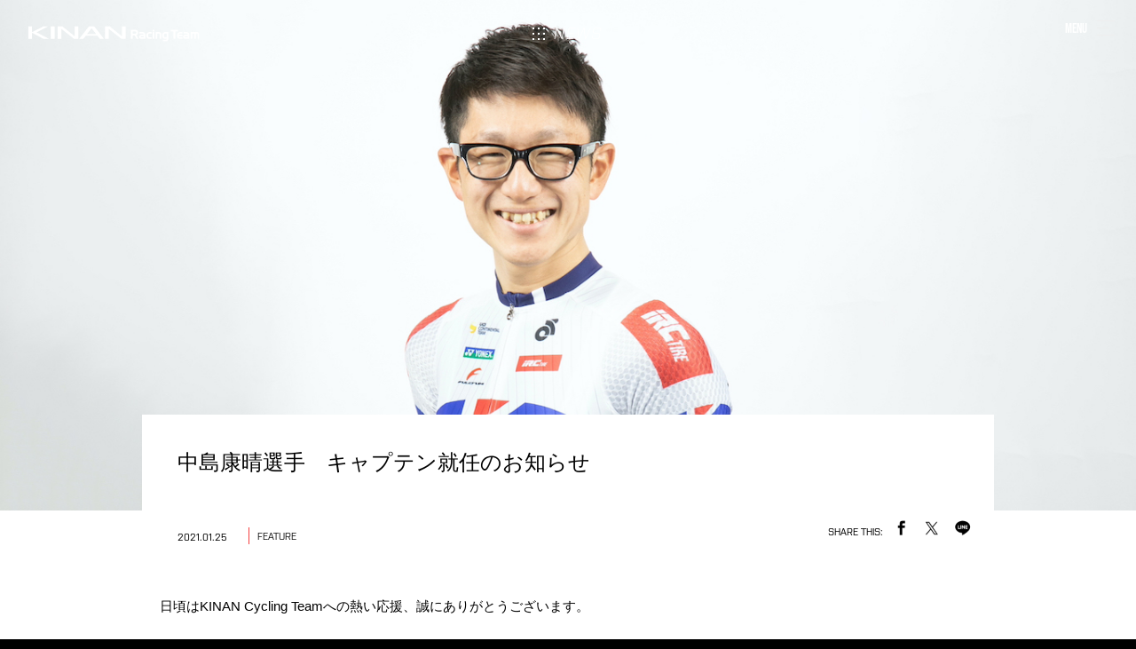

--- FILE ---
content_type: text/html; charset=UTF-8
request_url: https://kinan.racing/news/feature/12811.html
body_size: 13500
content:
<!doctype html>

<head>
    <!-- Global site tag (gtag.js) - Google Analytics -->
    <script async src="https://www.googletagmanager.com/gtag/js?id=UA-65209908-1"></script>
    <script>
    window.dataLayer = window.dataLayer || [];

    function gtag() {
        dataLayer.push(arguments);
    }
    gtag('js', new Date());

    gtag('config', 'UA-65209908-1');
    </script>
    <meta http-equiv="Content-Type" content="text/html; charset=UTF-8">
    <meta http-equiv="X-UA-Compatible" content="IE=edge,chrome=1">
    <meta http-equiv="content-language" content="ja">
    
        
    
    <meta name="viewport" content="width=1100">
    
    <!-- icons -->
    <link rel="shortcut icon" href="/favicon.ico">
    <link rel="apple-touch-icon" href="/apple-touch-icon.png">
    <link rel="apple-touch-icon-precomposed" href="/apple-touch-icon.png">
    <!-- /icons -->
    <link rel="stylesheet" href="https://use.typekit.net/jze2kas.css">
    <link rel="stylesheet" href="/asset/css/default.css" media="all">
    <link rel="stylesheet" href="/asset/css/common.css?202601211041" media="all">
    <link rel="stylesheet" href="/asset/css/animate.css" media="all">
    <link rel="stylesheet" href="/asset/css/slick.css" media="all">
        <script src="https://ajax.googleapis.com/ajax/libs/jquery/2.1.1/jquery.min.js"></script>
    <script src="/asset/js/common.js"></script>
    <script src="/asset/js/scroll.js"></script>
    <script src="/asset/js/slick.min.js"></script>
    <script src="/asset/js/jquery.cookie.js"></script>

        <script>
    $(window).on('load', function() {
        $('header').addClass('in');
    });
    </script>
    
        
		<!-- All in One SEO 4.9.0 - aioseo.com -->
		<title>中島康晴選手 キャプテン就任のお知らせ | KINAN Racing Team</title>
	<meta name="robots" content="max-image-preview:large" />
	<meta name="author" content="編集者"/>
	<link rel="canonical" href="https://kinan.racing/news/feature/12811.html" />
	<meta name="generator" content="All in One SEO (AIOSEO) 4.9.0" />
		<meta property="og:locale" content="ja_JP" />
		<meta property="og:site_name" content="KINAN Racing Team" />
		<meta property="og:type" content="article" />
		<meta property="og:title" content="中島康晴選手 キャプテン就任のお知らせ | KINAN Racing Team" />
		<meta property="og:url" content="https://kinan.racing/news/feature/12811.html" />
		<meta property="og:image" content="https://kinan.racing/wp-content/uploads/2021/01/Rider_Yasuharu_NAKAJIMA08_3.jpg" />
		<meta property="og:image:secure_url" content="https://kinan.racing/wp-content/uploads/2021/01/Rider_Yasuharu_NAKAJIMA08_3.jpg" />
		<meta property="og:image:width" content="1366" />
		<meta property="og:image:height" content="614" />
		<meta property="article:published_time" content="2021-01-24T22:00:57+00:00" />
		<meta property="article:modified_time" content="2021-01-24T09:00:57+00:00" />
		<meta name="twitter:card" content="summary_large_image" />
		<meta name="twitter:title" content="中島康晴選手 キャプテン就任のお知らせ | KINAN Racing Team" />
		<meta name="twitter:image" content="https://kinan.racing/wp-content/uploads/2021/01/Rider_Yasuharu_NAKAJIMA08_3.jpg" />
		<script type="application/ld+json" class="aioseo-schema">
			{"@context":"https:\/\/schema.org","@graph":[{"@type":"Article","@id":"https:\/\/kinan.racing\/news\/feature\/12811.html#article","name":"\u4e2d\u5cf6\u5eb7\u6674\u9078\u624b \u30ad\u30e3\u30d7\u30c6\u30f3\u5c31\u4efb\u306e\u304a\u77e5\u3089\u305b | KINAN Racing Team","headline":"\u4e2d\u5cf6\u5eb7\u6674\u9078\u624b\u3000\u30ad\u30e3\u30d7\u30c6\u30f3\u5c31\u4efb\u306e\u304a\u77e5\u3089\u305b","author":{"@id":"https:\/\/kinan.racing\/author\/kct_editor#author"},"publisher":{"@id":"https:\/\/kinan.racing\/#organization"},"image":{"@type":"ImageObject","url":"https:\/\/kinan.racing\/wp-content\/uploads\/2021\/01\/Rider_Yasuharu_NAKAJIMA08_3.jpg","width":1366,"height":614},"datePublished":"2021-01-25T07:00:57+09:00","dateModified":"2021-01-24T18:00:57+09:00","inLanguage":"ja","mainEntityOfPage":{"@id":"https:\/\/kinan.racing\/news\/feature\/12811.html#webpage"},"isPartOf":{"@id":"https:\/\/kinan.racing\/news\/feature\/12811.html#webpage"},"articleSection":"FEATURE"},{"@type":"BreadcrumbList","@id":"https:\/\/kinan.racing\/news\/feature\/12811.html#breadcrumblist","itemListElement":[{"@type":"ListItem","@id":"https:\/\/kinan.racing#listItem","position":1,"name":"\u30db\u30fc\u30e0","item":"https:\/\/kinan.racing","nextItem":{"@type":"ListItem","@id":"https:\/\/kinan.racing\/category\/news#listItem","name":"NEWS"}},{"@type":"ListItem","@id":"https:\/\/kinan.racing\/category\/news#listItem","position":2,"name":"NEWS","item":"https:\/\/kinan.racing\/category\/news","nextItem":{"@type":"ListItem","@id":"https:\/\/kinan.racing\/category\/news\/feature#listItem","name":"FEATURE"},"previousItem":{"@type":"ListItem","@id":"https:\/\/kinan.racing#listItem","name":"\u30db\u30fc\u30e0"}},{"@type":"ListItem","@id":"https:\/\/kinan.racing\/category\/news\/feature#listItem","position":3,"name":"FEATURE","item":"https:\/\/kinan.racing\/category\/news\/feature","nextItem":{"@type":"ListItem","@id":"https:\/\/kinan.racing\/news\/feature\/12811.html#listItem","name":"\u4e2d\u5cf6\u5eb7\u6674\u9078\u624b\u3000\u30ad\u30e3\u30d7\u30c6\u30f3\u5c31\u4efb\u306e\u304a\u77e5\u3089\u305b"},"previousItem":{"@type":"ListItem","@id":"https:\/\/kinan.racing\/category\/news#listItem","name":"NEWS"}},{"@type":"ListItem","@id":"https:\/\/kinan.racing\/news\/feature\/12811.html#listItem","position":4,"name":"\u4e2d\u5cf6\u5eb7\u6674\u9078\u624b\u3000\u30ad\u30e3\u30d7\u30c6\u30f3\u5c31\u4efb\u306e\u304a\u77e5\u3089\u305b","previousItem":{"@type":"ListItem","@id":"https:\/\/kinan.racing\/category\/news\/feature#listItem","name":"FEATURE"}}]},{"@type":"Organization","@id":"https:\/\/kinan.racing\/#organization","name":"KINAN Racing Team","description":"\u56fd\u5185\u5916\u3067\u81ea\u8ee2\u8eca\u30ec\u30fc\u30b9\u6d3b\u52d5\u3092\u884c\u3046\u3001\u30ad\u30ca\u30f3\u30ec\u30fc\u30b7\u30f3\u30b0\u30c1\u30fc\u30e0\u306e\u516c\u5f0f\u30b5\u30a4\u30c8\u3067\u3059\u3002\u9078\u624b\u3084\u30ec\u30fc\u30b9\u306f\u3082\u3061\u308d\u3093\u3001\u30b9\u30bf\u30c3\u30d5\u3084\u30d1\u30fc\u30c8\u30ca\u30fc\u306b\u3044\u305f\u308b\u307e\u3067\u30c6\u30fc\u30e0\u306e\u516c\u5f0f\u60c5\u5831\u3092\u307f\u306a\u3055\u307e\u306b\u304a\u5c4a\u3051\u3057\u307e\u3059\u3002","url":"https:\/\/kinan.racing\/"},{"@type":"Person","@id":"https:\/\/kinan.racing\/author\/kct_editor#author","url":"https:\/\/kinan.racing\/author\/kct_editor","name":"\u7de8\u96c6\u8005","image":{"@type":"ImageObject","@id":"https:\/\/kinan.racing\/news\/feature\/12811.html#authorImage","url":"https:\/\/secure.gravatar.com\/avatar\/b025d777a9369cb62e5523bdd686d0524404e600de8d038d7158d20b6549e672?s=96&d=mm&r=g","width":96,"height":96,"caption":"\u7de8\u96c6\u8005"}},{"@type":"WebPage","@id":"https:\/\/kinan.racing\/news\/feature\/12811.html#webpage","url":"https:\/\/kinan.racing\/news\/feature\/12811.html","name":"\u4e2d\u5cf6\u5eb7\u6674\u9078\u624b \u30ad\u30e3\u30d7\u30c6\u30f3\u5c31\u4efb\u306e\u304a\u77e5\u3089\u305b | KINAN Racing Team","inLanguage":"ja","isPartOf":{"@id":"https:\/\/kinan.racing\/#website"},"breadcrumb":{"@id":"https:\/\/kinan.racing\/news\/feature\/12811.html#breadcrumblist"},"author":{"@id":"https:\/\/kinan.racing\/author\/kct_editor#author"},"creator":{"@id":"https:\/\/kinan.racing\/author\/kct_editor#author"},"image":{"@type":"ImageObject","url":"https:\/\/kinan.racing\/wp-content\/uploads\/2021\/01\/Rider_Yasuharu_NAKAJIMA08_3.jpg","@id":"https:\/\/kinan.racing\/news\/feature\/12811.html\/#mainImage","width":1366,"height":614},"primaryImageOfPage":{"@id":"https:\/\/kinan.racing\/news\/feature\/12811.html#mainImage"},"datePublished":"2021-01-25T07:00:57+09:00","dateModified":"2021-01-24T18:00:57+09:00"},{"@type":"WebSite","@id":"https:\/\/kinan.racing\/#website","url":"https:\/\/kinan.racing\/","name":"KINAN Racing Team","description":"\u56fd\u5185\u5916\u3067\u81ea\u8ee2\u8eca\u30ec\u30fc\u30b9\u6d3b\u52d5\u3092\u884c\u3046\u3001\u30ad\u30ca\u30f3\u30ec\u30fc\u30b7\u30f3\u30b0\u30c1\u30fc\u30e0\u306e\u516c\u5f0f\u30b5\u30a4\u30c8\u3067\u3059\u3002\u9078\u624b\u3084\u30ec\u30fc\u30b9\u306f\u3082\u3061\u308d\u3093\u3001\u30b9\u30bf\u30c3\u30d5\u3084\u30d1\u30fc\u30c8\u30ca\u30fc\u306b\u3044\u305f\u308b\u307e\u3067\u30c6\u30fc\u30e0\u306e\u516c\u5f0f\u60c5\u5831\u3092\u307f\u306a\u3055\u307e\u306b\u304a\u5c4a\u3051\u3057\u307e\u3059\u3002","inLanguage":"ja","publisher":{"@id":"https:\/\/kinan.racing\/#organization"}}]}
		</script>
		<!-- All in One SEO -->

<script type="text/javascript">
/* <![CDATA[ */
window._wpemojiSettings = {"baseUrl":"https:\/\/s.w.org\/images\/core\/emoji\/16.0.1\/72x72\/","ext":".png","svgUrl":"https:\/\/s.w.org\/images\/core\/emoji\/16.0.1\/svg\/","svgExt":".svg","source":{"concatemoji":"https:\/\/kinan.racing\/wp-includes\/js\/wp-emoji-release.min.js?ver=6.8.3"}};
/*! This file is auto-generated */
!function(s,n){var o,i,e;function c(e){try{var t={supportTests:e,timestamp:(new Date).valueOf()};sessionStorage.setItem(o,JSON.stringify(t))}catch(e){}}function p(e,t,n){e.clearRect(0,0,e.canvas.width,e.canvas.height),e.fillText(t,0,0);var t=new Uint32Array(e.getImageData(0,0,e.canvas.width,e.canvas.height).data),a=(e.clearRect(0,0,e.canvas.width,e.canvas.height),e.fillText(n,0,0),new Uint32Array(e.getImageData(0,0,e.canvas.width,e.canvas.height).data));return t.every(function(e,t){return e===a[t]})}function u(e,t){e.clearRect(0,0,e.canvas.width,e.canvas.height),e.fillText(t,0,0);for(var n=e.getImageData(16,16,1,1),a=0;a<n.data.length;a++)if(0!==n.data[a])return!1;return!0}function f(e,t,n,a){switch(t){case"flag":return n(e,"\ud83c\udff3\ufe0f\u200d\u26a7\ufe0f","\ud83c\udff3\ufe0f\u200b\u26a7\ufe0f")?!1:!n(e,"\ud83c\udde8\ud83c\uddf6","\ud83c\udde8\u200b\ud83c\uddf6")&&!n(e,"\ud83c\udff4\udb40\udc67\udb40\udc62\udb40\udc65\udb40\udc6e\udb40\udc67\udb40\udc7f","\ud83c\udff4\u200b\udb40\udc67\u200b\udb40\udc62\u200b\udb40\udc65\u200b\udb40\udc6e\u200b\udb40\udc67\u200b\udb40\udc7f");case"emoji":return!a(e,"\ud83e\udedf")}return!1}function g(e,t,n,a){var r="undefined"!=typeof WorkerGlobalScope&&self instanceof WorkerGlobalScope?new OffscreenCanvas(300,150):s.createElement("canvas"),o=r.getContext("2d",{willReadFrequently:!0}),i=(o.textBaseline="top",o.font="600 32px Arial",{});return e.forEach(function(e){i[e]=t(o,e,n,a)}),i}function t(e){var t=s.createElement("script");t.src=e,t.defer=!0,s.head.appendChild(t)}"undefined"!=typeof Promise&&(o="wpEmojiSettingsSupports",i=["flag","emoji"],n.supports={everything:!0,everythingExceptFlag:!0},e=new Promise(function(e){s.addEventListener("DOMContentLoaded",e,{once:!0})}),new Promise(function(t){var n=function(){try{var e=JSON.parse(sessionStorage.getItem(o));if("object"==typeof e&&"number"==typeof e.timestamp&&(new Date).valueOf()<e.timestamp+604800&&"object"==typeof e.supportTests)return e.supportTests}catch(e){}return null}();if(!n){if("undefined"!=typeof Worker&&"undefined"!=typeof OffscreenCanvas&&"undefined"!=typeof URL&&URL.createObjectURL&&"undefined"!=typeof Blob)try{var e="postMessage("+g.toString()+"("+[JSON.stringify(i),f.toString(),p.toString(),u.toString()].join(",")+"));",a=new Blob([e],{type:"text/javascript"}),r=new Worker(URL.createObjectURL(a),{name:"wpTestEmojiSupports"});return void(r.onmessage=function(e){c(n=e.data),r.terminate(),t(n)})}catch(e){}c(n=g(i,f,p,u))}t(n)}).then(function(e){for(var t in e)n.supports[t]=e[t],n.supports.everything=n.supports.everything&&n.supports[t],"flag"!==t&&(n.supports.everythingExceptFlag=n.supports.everythingExceptFlag&&n.supports[t]);n.supports.everythingExceptFlag=n.supports.everythingExceptFlag&&!n.supports.flag,n.DOMReady=!1,n.readyCallback=function(){n.DOMReady=!0}}).then(function(){return e}).then(function(){var e;n.supports.everything||(n.readyCallback(),(e=n.source||{}).concatemoji?t(e.concatemoji):e.wpemoji&&e.twemoji&&(t(e.twemoji),t(e.wpemoji)))}))}((window,document),window._wpemojiSettings);
/* ]]> */
</script>
<style id='wp-emoji-styles-inline-css' type='text/css'>

	img.wp-smiley, img.emoji {
		display: inline !important;
		border: none !important;
		box-shadow: none !important;
		height: 1em !important;
		width: 1em !important;
		margin: 0 0.07em !important;
		vertical-align: -0.1em !important;
		background: none !important;
		padding: 0 !important;
	}
</style>
<link rel='stylesheet' id='wp-block-library-css' href='https://kinan.racing/wp-includes/css/dist/block-library/style.min.css?ver=6.8.3' type='text/css' media='all' />
<style id='classic-theme-styles-inline-css' type='text/css'>
/*! This file is auto-generated */
.wp-block-button__link{color:#fff;background-color:#32373c;border-radius:9999px;box-shadow:none;text-decoration:none;padding:calc(.667em + 2px) calc(1.333em + 2px);font-size:1.125em}.wp-block-file__button{background:#32373c;color:#fff;text-decoration:none}
</style>
<link rel='stylesheet' id='aioseo/css/src/vue/standalone/blocks/table-of-contents/global.scss-css' href='https://kinan.racing/wp-content/plugins/all-in-one-seo-pack/dist/Lite/assets/css/table-of-contents/global.e90f6d47.css?ver=4.9.0' type='text/css' media='all' />
<style id='global-styles-inline-css' type='text/css'>
:root{--wp--preset--aspect-ratio--square: 1;--wp--preset--aspect-ratio--4-3: 4/3;--wp--preset--aspect-ratio--3-4: 3/4;--wp--preset--aspect-ratio--3-2: 3/2;--wp--preset--aspect-ratio--2-3: 2/3;--wp--preset--aspect-ratio--16-9: 16/9;--wp--preset--aspect-ratio--9-16: 9/16;--wp--preset--color--black: #000000;--wp--preset--color--cyan-bluish-gray: #abb8c3;--wp--preset--color--white: #ffffff;--wp--preset--color--pale-pink: #f78da7;--wp--preset--color--vivid-red: #cf2e2e;--wp--preset--color--luminous-vivid-orange: #ff6900;--wp--preset--color--luminous-vivid-amber: #fcb900;--wp--preset--color--light-green-cyan: #7bdcb5;--wp--preset--color--vivid-green-cyan: #00d084;--wp--preset--color--pale-cyan-blue: #8ed1fc;--wp--preset--color--vivid-cyan-blue: #0693e3;--wp--preset--color--vivid-purple: #9b51e0;--wp--preset--gradient--vivid-cyan-blue-to-vivid-purple: linear-gradient(135deg,rgba(6,147,227,1) 0%,rgb(155,81,224) 100%);--wp--preset--gradient--light-green-cyan-to-vivid-green-cyan: linear-gradient(135deg,rgb(122,220,180) 0%,rgb(0,208,130) 100%);--wp--preset--gradient--luminous-vivid-amber-to-luminous-vivid-orange: linear-gradient(135deg,rgba(252,185,0,1) 0%,rgba(255,105,0,1) 100%);--wp--preset--gradient--luminous-vivid-orange-to-vivid-red: linear-gradient(135deg,rgba(255,105,0,1) 0%,rgb(207,46,46) 100%);--wp--preset--gradient--very-light-gray-to-cyan-bluish-gray: linear-gradient(135deg,rgb(238,238,238) 0%,rgb(169,184,195) 100%);--wp--preset--gradient--cool-to-warm-spectrum: linear-gradient(135deg,rgb(74,234,220) 0%,rgb(151,120,209) 20%,rgb(207,42,186) 40%,rgb(238,44,130) 60%,rgb(251,105,98) 80%,rgb(254,248,76) 100%);--wp--preset--gradient--blush-light-purple: linear-gradient(135deg,rgb(255,206,236) 0%,rgb(152,150,240) 100%);--wp--preset--gradient--blush-bordeaux: linear-gradient(135deg,rgb(254,205,165) 0%,rgb(254,45,45) 50%,rgb(107,0,62) 100%);--wp--preset--gradient--luminous-dusk: linear-gradient(135deg,rgb(255,203,112) 0%,rgb(199,81,192) 50%,rgb(65,88,208) 100%);--wp--preset--gradient--pale-ocean: linear-gradient(135deg,rgb(255,245,203) 0%,rgb(182,227,212) 50%,rgb(51,167,181) 100%);--wp--preset--gradient--electric-grass: linear-gradient(135deg,rgb(202,248,128) 0%,rgb(113,206,126) 100%);--wp--preset--gradient--midnight: linear-gradient(135deg,rgb(2,3,129) 0%,rgb(40,116,252) 100%);--wp--preset--font-size--small: 13px;--wp--preset--font-size--medium: 20px;--wp--preset--font-size--large: 36px;--wp--preset--font-size--x-large: 42px;--wp--preset--spacing--20: 0.44rem;--wp--preset--spacing--30: 0.67rem;--wp--preset--spacing--40: 1rem;--wp--preset--spacing--50: 1.5rem;--wp--preset--spacing--60: 2.25rem;--wp--preset--spacing--70: 3.38rem;--wp--preset--spacing--80: 5.06rem;--wp--preset--shadow--natural: 6px 6px 9px rgba(0, 0, 0, 0.2);--wp--preset--shadow--deep: 12px 12px 50px rgba(0, 0, 0, 0.4);--wp--preset--shadow--sharp: 6px 6px 0px rgba(0, 0, 0, 0.2);--wp--preset--shadow--outlined: 6px 6px 0px -3px rgba(255, 255, 255, 1), 6px 6px rgba(0, 0, 0, 1);--wp--preset--shadow--crisp: 6px 6px 0px rgba(0, 0, 0, 1);}:where(.is-layout-flex){gap: 0.5em;}:where(.is-layout-grid){gap: 0.5em;}body .is-layout-flex{display: flex;}.is-layout-flex{flex-wrap: wrap;align-items: center;}.is-layout-flex > :is(*, div){margin: 0;}body .is-layout-grid{display: grid;}.is-layout-grid > :is(*, div){margin: 0;}:where(.wp-block-columns.is-layout-flex){gap: 2em;}:where(.wp-block-columns.is-layout-grid){gap: 2em;}:where(.wp-block-post-template.is-layout-flex){gap: 1.25em;}:where(.wp-block-post-template.is-layout-grid){gap: 1.25em;}.has-black-color{color: var(--wp--preset--color--black) !important;}.has-cyan-bluish-gray-color{color: var(--wp--preset--color--cyan-bluish-gray) !important;}.has-white-color{color: var(--wp--preset--color--white) !important;}.has-pale-pink-color{color: var(--wp--preset--color--pale-pink) !important;}.has-vivid-red-color{color: var(--wp--preset--color--vivid-red) !important;}.has-luminous-vivid-orange-color{color: var(--wp--preset--color--luminous-vivid-orange) !important;}.has-luminous-vivid-amber-color{color: var(--wp--preset--color--luminous-vivid-amber) !important;}.has-light-green-cyan-color{color: var(--wp--preset--color--light-green-cyan) !important;}.has-vivid-green-cyan-color{color: var(--wp--preset--color--vivid-green-cyan) !important;}.has-pale-cyan-blue-color{color: var(--wp--preset--color--pale-cyan-blue) !important;}.has-vivid-cyan-blue-color{color: var(--wp--preset--color--vivid-cyan-blue) !important;}.has-vivid-purple-color{color: var(--wp--preset--color--vivid-purple) !important;}.has-black-background-color{background-color: var(--wp--preset--color--black) !important;}.has-cyan-bluish-gray-background-color{background-color: var(--wp--preset--color--cyan-bluish-gray) !important;}.has-white-background-color{background-color: var(--wp--preset--color--white) !important;}.has-pale-pink-background-color{background-color: var(--wp--preset--color--pale-pink) !important;}.has-vivid-red-background-color{background-color: var(--wp--preset--color--vivid-red) !important;}.has-luminous-vivid-orange-background-color{background-color: var(--wp--preset--color--luminous-vivid-orange) !important;}.has-luminous-vivid-amber-background-color{background-color: var(--wp--preset--color--luminous-vivid-amber) !important;}.has-light-green-cyan-background-color{background-color: var(--wp--preset--color--light-green-cyan) !important;}.has-vivid-green-cyan-background-color{background-color: var(--wp--preset--color--vivid-green-cyan) !important;}.has-pale-cyan-blue-background-color{background-color: var(--wp--preset--color--pale-cyan-blue) !important;}.has-vivid-cyan-blue-background-color{background-color: var(--wp--preset--color--vivid-cyan-blue) !important;}.has-vivid-purple-background-color{background-color: var(--wp--preset--color--vivid-purple) !important;}.has-black-border-color{border-color: var(--wp--preset--color--black) !important;}.has-cyan-bluish-gray-border-color{border-color: var(--wp--preset--color--cyan-bluish-gray) !important;}.has-white-border-color{border-color: var(--wp--preset--color--white) !important;}.has-pale-pink-border-color{border-color: var(--wp--preset--color--pale-pink) !important;}.has-vivid-red-border-color{border-color: var(--wp--preset--color--vivid-red) !important;}.has-luminous-vivid-orange-border-color{border-color: var(--wp--preset--color--luminous-vivid-orange) !important;}.has-luminous-vivid-amber-border-color{border-color: var(--wp--preset--color--luminous-vivid-amber) !important;}.has-light-green-cyan-border-color{border-color: var(--wp--preset--color--light-green-cyan) !important;}.has-vivid-green-cyan-border-color{border-color: var(--wp--preset--color--vivid-green-cyan) !important;}.has-pale-cyan-blue-border-color{border-color: var(--wp--preset--color--pale-cyan-blue) !important;}.has-vivid-cyan-blue-border-color{border-color: var(--wp--preset--color--vivid-cyan-blue) !important;}.has-vivid-purple-border-color{border-color: var(--wp--preset--color--vivid-purple) !important;}.has-vivid-cyan-blue-to-vivid-purple-gradient-background{background: var(--wp--preset--gradient--vivid-cyan-blue-to-vivid-purple) !important;}.has-light-green-cyan-to-vivid-green-cyan-gradient-background{background: var(--wp--preset--gradient--light-green-cyan-to-vivid-green-cyan) !important;}.has-luminous-vivid-amber-to-luminous-vivid-orange-gradient-background{background: var(--wp--preset--gradient--luminous-vivid-amber-to-luminous-vivid-orange) !important;}.has-luminous-vivid-orange-to-vivid-red-gradient-background{background: var(--wp--preset--gradient--luminous-vivid-orange-to-vivid-red) !important;}.has-very-light-gray-to-cyan-bluish-gray-gradient-background{background: var(--wp--preset--gradient--very-light-gray-to-cyan-bluish-gray) !important;}.has-cool-to-warm-spectrum-gradient-background{background: var(--wp--preset--gradient--cool-to-warm-spectrum) !important;}.has-blush-light-purple-gradient-background{background: var(--wp--preset--gradient--blush-light-purple) !important;}.has-blush-bordeaux-gradient-background{background: var(--wp--preset--gradient--blush-bordeaux) !important;}.has-luminous-dusk-gradient-background{background: var(--wp--preset--gradient--luminous-dusk) !important;}.has-pale-ocean-gradient-background{background: var(--wp--preset--gradient--pale-ocean) !important;}.has-electric-grass-gradient-background{background: var(--wp--preset--gradient--electric-grass) !important;}.has-midnight-gradient-background{background: var(--wp--preset--gradient--midnight) !important;}.has-small-font-size{font-size: var(--wp--preset--font-size--small) !important;}.has-medium-font-size{font-size: var(--wp--preset--font-size--medium) !important;}.has-large-font-size{font-size: var(--wp--preset--font-size--large) !important;}.has-x-large-font-size{font-size: var(--wp--preset--font-size--x-large) !important;}
:where(.wp-block-post-template.is-layout-flex){gap: 1.25em;}:where(.wp-block-post-template.is-layout-grid){gap: 1.25em;}
:where(.wp-block-columns.is-layout-flex){gap: 2em;}:where(.wp-block-columns.is-layout-grid){gap: 2em;}
:root :where(.wp-block-pullquote){font-size: 1.5em;line-height: 1.6;}
</style>
<link rel="https://api.w.org/" href="https://kinan.racing/wp-json/" /><link rel="alternate" title="JSON" type="application/json" href="https://kinan.racing/wp-json/wp/v2/posts/12811" /><link rel='shortlink' href='https://kinan.racing/?p=12811' />
<link rel="alternate" title="oEmbed (JSON)" type="application/json+oembed" href="https://kinan.racing/wp-json/oembed/1.0/embed?url=https%3A%2F%2Fkinan.racing%2Fnews%2Ffeature%2F12811.html" />
<link rel="alternate" title="oEmbed (XML)" type="text/xml+oembed" href="https://kinan.racing/wp-json/oembed/1.0/embed?url=https%3A%2F%2Fkinan.racing%2Fnews%2Ffeature%2F12811.html&#038;format=xml" />
</head>

<body>

        <div class="pagejump">
        <figure><img src="/asset/img/common/black.png" alt="" class="pagejumpimg"></figure>
        <div class="loader">Loading...</div>
    </div>

    <nav id="mainMenu">
        <div class="menuBtn">
            <span class="txt">Menu</span>
            <div class="line">
                <span></span>
                <span></span>
                <span></span>
            </div>
        </div>
        <ul class="list01">
            <li><a href="/" >HOME</a></li>
            <li><a href="/news/"  class="act">NEWS</a></li>
            <li><a href="/team" >TEAM</a></li>
            <li><a href="/race/" >RACES</a></li>
            <li><a href="/partner/" >PARTNERS</a></li>
            <li><a href="/contact/" >CONTACT</a></li>
            <li><a href="https://shop.kinan.racing/" target="_blank">STORE</a></li>
        </ul>
        <ul class="list02">
            <li class="fb"><a href="https://www.facebook.com/KINANRacingTeam/" target="_blank">
                    <div class="icoSet"></div>
                </a></li>
            <li class="ig"><a href="https://www.instagram.com/kinanracingteam/" target="_blank">
                    <div class="icoSet"></div>
                </a></li>
            <li class="tw"><a href="https://twitter.com/KINANRacingTeam" target="_blank">
                    <div class="icoSet"></div>
                </a></li>
            <li class="yt"><a href="https://www.youtube.com/c/KINANRacingTeam" target="_blank">
                    <div class="icoSet"></div>
                </a></li>
        </ul>
    </nav>

            <div id="wrap">
            
                            <header>
                                        <h1 class="logo">
                        <a href="/"><img src="/asset/img/common/logo@2x.png?202601211041" alt="KINAN RACING"></a>
                    </h1>
                    <div class="menuBtn">
                        <span class="txt">Menu</span>
                        <div class="line">
                            <span></span>
                            <span></span>
                            <span></span>
                        </div>
                    </div>
                </header>



<script>
$(function() {
    $("#wrap").addClass("white");
$(".newsModule01").addClass("nogallery");});

$(window).on('load', function() {
    $('.mainImg .titBlock').addClass("in");
    $('.newsDetailModule01 .titBlock02').addClass("in");
    $('.newsDetailModule01 .part01,.newsDetailModule01 .part02,.newsDetailModule01 .part03,.newsDetailModule01 .part04,.newsDetailModule01 .part05')
        .addClass("in");
    $('.shareModule02,.relatedRidersWrap').addClass("in");
});
</script>


<div id="contents" class="kaso">
    <article>
        <div class="newsDetailModule01 white">
            <a href="/news" class="btnList pcOnly"><img src="/asset/img/common/btn_list01.svg" alt="NEWS"><span
                    class="name">NEWS</span></a>
            <div class="mainImg">
                            <figure>
				<img src="https://kinan.racing/wp-content/uploads/2021/01/Rider_Yasuharu_NAKAJIMA08_3.jpg" class="pcOnly wp-post-image" alt="" decoding="async" fetchpriority="high" srcset="https://kinan.racing/wp-content/uploads/2021/01/Rider_Yasuharu_NAKAJIMA08_3.jpg 1366w, https://kinan.racing/wp-content/uploads/2021/01/Rider_Yasuharu_NAKAJIMA08_3-300x135.jpg 300w, https://kinan.racing/wp-content/uploads/2021/01/Rider_Yasuharu_NAKAJIMA08_3-768x345.jpg 768w, https://kinan.racing/wp-content/uploads/2021/01/Rider_Yasuharu_NAKAJIMA08_3-1024x460.jpg 1024w, https://kinan.racing/wp-content/uploads/2021/01/Rider_Yasuharu_NAKAJIMA08_3-920x414.jpg 920w" sizes="(max-width: 1366px) 100vw, 1366px" />
				<img src="https://kinan.racing/wp-content/uploads/2021/01/Rider_Yasuharu_NAKAJIMA08_3-750x560.jpg" class="smOnly wp-post-image" alt="" decoding="async" />
			</figure>                <div class="titBlock">
                    <time class="smOnly">2021.01.25</time>
                    <h1 class="tit">中島康晴選手　キャプテン就任のお知らせ</h1>
                    <ul class="tag smOnly">
                        						<li><a href="/news/feature"><span>FEATURE</span></a></li>                    </ul>
                </div>
            </div>
            <div class="titBlock02 pcOnly">
                <time>2021.01.25</time>
                <ul class="tag">
                    						<li><a href="/news/feature"><span>FEATURE</span></a></li>                </ul>
                <div class="share">
                    <span class="txt">SHARE THIS:</span>
                    <ul class="list01">
                        <li class="fb"><a href="https://www.facebook.com/sharer/sharer.php?u=https://kinan.racing/news/feature/12811.html"
                                target="_blank"><img src="/asset/img/common/ico_fb01b@2x.png"
                                    alt="FaceBook"></a></li>
                        <li class="tw"><a
                                href="http://twitter.com/share?url=https://kinan.racing/news/feature/12811.html&text=中島康晴選手　キャプテン就任のお知らせ"
                                target="_blank"><img src="/asset/img/common/ico_tw01b@2x.png"
                                    alt="Twitter"></a></li>
                        <li class="li"><a href="https://social-plugins.line.me/lineit/share?url=https://kinan.racing/news/feature/12811.html"
                                target="_blank"><img src="/asset/img/common/ico_line01b@2x.png"
                                    alt="LINE"></a></li>
                    </ul>
                </div>
            </div>
            			<div class="part01">
				日頃はKINAN Cycling Teamへの熱い応援、誠にありがとうございます。<br />
<br />
2021年シーズンより、中島康晴選手がKINAN Cycling Teamのキャプテンに就任しますことをお知らせします。<br />
<br />
中島選手は2017年シーズンに弊チームへ加入して以来、卓越したレーススキルにとどまらず、レース・イベント時のファンサービス、競技内外でのメディア対応など、あらゆる場面において「チームのスポークスパーソン」の役割を率先して務め、チームに貢献してきました。<br />
それは、15年にわたるプロ生活で培ったものだけではなく、中島選手の人間性も存分に発揮してこそのものであると、チームは認識しています。<br />
<br />
そこで今季からは、日頃から多大な支援をしてくださるスポンサー・サプライヤー企業関係者、ならびに熱い応援をしてくださるファンの方々との交流、さらにはチーム活動を大々的に取り上げてくださるメディアのみなさまへの対応など、プロスポーツ選手としてのあるべき姿・立ち居振る舞いのよきお手本として、所属選手だけではなくスポーツ界全体の代表となるべく、チームキャプテンとしてシーズンを通して活動することとなりました。<br />
<br />
加えて、チーム内においては選手とスタッフとの橋渡し役としての期待も込められています。<br />
22歳から36歳まで幅広い年代の選手がそろい、それぞれに経験や実績が異なる中で、選手の意見集約やチームの意向を汲んでの取り組みなど、KINAN Cycling Team全体がより良い形で活動を行っていくための「御意見番」としての役目も担ってまいります。<br />
<br />
サイクルスポーツ界にとどまらず、世界全体が先行き不透明な状況に陥っていますが、KINAN Cycling Teamは新キャプテンを擁立し、これまで以上に前向きに活動に取り組んでまいる所存です。<br />
これからは、チーム活動のみならず、中島選手のリーダーシップにもどうぞご期待ください。
			</div>			<div class="part02 type2">
				<figure><img src="https://kinan.racing/wp-content/uploads/2020/02/20200209JHST_st5_13-920x613.jpg" alt=""></figure>
				
			</div>			<div class="part01">
				<b>中島康晴選手　キャプテン就任コメント</b><br />
「KINAN Cycling Teamは国際的に活躍するチームであり、そのキャプテンという肩書きの重さを感じています。素晴らしいチームメイトに囲まれ、多くのサポートいただけるみなさまにに支えられて、いまの自分がおります。多くの困難が待ち受ける世界情勢ではありますが、その中で多くの希望の灯りをともし、スポーツ業界から盛り上げていけるようチーム一丸となって努力いたします。<br />
<br />
また、その輪はみなさまとともにあります。一緒に大きくしたくなる熱い走りとチーム作りを目指してまいりますので、今後とも応援をよろしくお願いいたします」
			</div>        </div>

        <div class="shareModule02">
            <span class="txt">SHARE THIS:</span>
            <ul class="list01">
                <li class="fb"><a href="https://www.facebook.com/sharer/sharer.php?u=https://kinan.racing/news/feature/12811.html"
                        target="_blank"><img src="/asset/img/common/ico_fb01b@2x.png" alt="FaceBook"></a>
                </li>
                <li class="tw"><a href="http://twitter.com/share?url=https://kinan.racing/news/feature/12811.html&text=中島康晴選手　キャプテン就任のお知らせ"
                        target="_blank"><img src="/asset/img/common/ico_tw01b@2x.png" alt="Twitter"></a>
                </li>
                <li class="li"><a href="https://social-plugins.line.me/lineit/share?url=https://kinan.racing/news/feature/12811.html"
                        target="_blank"><img src="/asset/img/common/ico_line01b@2x.png" alt="LINE"></a>
                </li>
            </ul>
        </div>

        <!--▼関連レーサー-->
                <!--▲関連レーサー-->

        
        <!--▼RELATED ARTICLE-->
            <div class="newsModule01Wrap nobg">
		<div class="newsModule01 archive">
			<div class="btnListBox">
				<a href="/news/" class="btnList smOnly"><img src="/asset/img/common/btn_list01.svg" alt=""><span class="name">NEWS</span></a>
			</div>
			<strong class="tit04">RELATED ARTICLE：</strong>
			<div class="newsWrap">
							<section class="item feature">
				<a href="https://kinan.racing/news/feature/24897.html">
					<figure><img src="https://kinan.racing/wp-content/uploads/2026/01/503f72ba972eed0abf06408fd0932f5d-1366x614.jpg" class="attachment-main1 size-main1 wp-post-image" alt="" decoding="async" /></figure><img src="https://kinan.racing/wp-content/uploads/2026/01/503f72ba972eed0abf06408fd0932f5d-1366x614.jpg" class="setPc wp-post-image" alt="" decoding="async" loading="lazy" /><img src="https://kinan.racing/wp-content/uploads/2026/01/503f72ba972eed0abf06408fd0932f5d-750x560.jpg" class="setSm wp-post-image" alt="" decoding="async" loading="lazy" />
				</a>
				<div class="box ">
					<a href="https://kinan.racing/news/feature/24897.html">
						<time class="date">2026.01.21</time>
						<h2 class="tit02">オフィシャルウェブショップ「KINAN Racing Team 応援旗2026」販売開始のお知らせ</h2>
					</a>
					<ul class="tag">
						<li><a href="/category/news/feature"><span>FEATURE</span></a></li>
						
					</ul>
				</div>
			</section>			<section class="item feature">
				<a href="https://kinan.racing/news/feature/24893.html">
					<figure><img src="https://kinan.racing/wp-content/uploads/2026/01/Rider2026_Sota_SHINGU_002_eyecatch.jpg" class="attachment-main1 size-main1 wp-post-image" alt="" decoding="async" loading="lazy" srcset="https://kinan.racing/wp-content/uploads/2026/01/Rider2026_Sota_SHINGU_002_eyecatch.jpg 1366w, https://kinan.racing/wp-content/uploads/2026/01/Rider2026_Sota_SHINGU_002_eyecatch-300x135.jpg 300w, https://kinan.racing/wp-content/uploads/2026/01/Rider2026_Sota_SHINGU_002_eyecatch-1024x460.jpg 1024w, https://kinan.racing/wp-content/uploads/2026/01/Rider2026_Sota_SHINGU_002_eyecatch-768x345.jpg 768w, https://kinan.racing/wp-content/uploads/2026/01/Rider2026_Sota_SHINGU_002_eyecatch-920x414.jpg 920w" sizes="auto, (max-width: 1366px) 100vw, 1366px" /></figure><img src="https://kinan.racing/wp-content/uploads/2026/01/Rider2026_Sota_SHINGU_002_eyecatch.jpg" class="setPc wp-post-image" alt="" decoding="async" loading="lazy" srcset="https://kinan.racing/wp-content/uploads/2026/01/Rider2026_Sota_SHINGU_002_eyecatch.jpg 1366w, https://kinan.racing/wp-content/uploads/2026/01/Rider2026_Sota_SHINGU_002_eyecatch-300x135.jpg 300w, https://kinan.racing/wp-content/uploads/2026/01/Rider2026_Sota_SHINGU_002_eyecatch-1024x460.jpg 1024w, https://kinan.racing/wp-content/uploads/2026/01/Rider2026_Sota_SHINGU_002_eyecatch-768x345.jpg 768w, https://kinan.racing/wp-content/uploads/2026/01/Rider2026_Sota_SHINGU_002_eyecatch-920x414.jpg 920w" sizes="auto, (max-width: 1366px) 100vw, 1366px" /><img src="https://kinan.racing/wp-content/uploads/2026/01/Rider2026_Sota_SHINGU_002_eyecatch-750x560.jpg" class="setSm wp-post-image" alt="" decoding="async" loading="lazy" />
				</a>
				<div class="box ">
					<a href="https://kinan.racing/news/feature/24893.html">
						<time class="date">2026.01.20</time>
						<h2 class="tit02">メディア出演情報・新宮颯太選手　FM新宮「ハロー！新宮」</h2>
					</a>
					<ul class="tag">
						<li><a href="/category/news/feature"><span>FEATURE</span></a></li>
						
					</ul>
				</div>
			</section>			<section class="item feature">
				<a href="https://kinan.racing/news/feature/24883.html">
					<figure><img src="https://kinan.racing/wp-content/uploads/2026/01/180A4951-2_.jpg" class="attachment-main1 size-main1 wp-post-image" alt="" decoding="async" loading="lazy" srcset="https://kinan.racing/wp-content/uploads/2026/01/180A4951-2_.jpg 1366w, https://kinan.racing/wp-content/uploads/2026/01/180A4951-2_-300x135.jpg 300w, https://kinan.racing/wp-content/uploads/2026/01/180A4951-2_-1024x460.jpg 1024w, https://kinan.racing/wp-content/uploads/2026/01/180A4951-2_-768x345.jpg 768w, https://kinan.racing/wp-content/uploads/2026/01/180A4951-2_-920x414.jpg 920w" sizes="auto, (max-width: 1366px) 100vw, 1366px" /></figure><img src="https://kinan.racing/wp-content/uploads/2026/01/180A4951-2_.jpg" class="setPc wp-post-image" alt="" decoding="async" loading="lazy" srcset="https://kinan.racing/wp-content/uploads/2026/01/180A4951-2_.jpg 1366w, https://kinan.racing/wp-content/uploads/2026/01/180A4951-2_-300x135.jpg 300w, https://kinan.racing/wp-content/uploads/2026/01/180A4951-2_-1024x460.jpg 1024w, https://kinan.racing/wp-content/uploads/2026/01/180A4951-2_-768x345.jpg 768w, https://kinan.racing/wp-content/uploads/2026/01/180A4951-2_-920x414.jpg 920w" sizes="auto, (max-width: 1366px) 100vw, 1366px" /><img src="https://kinan.racing/wp-content/uploads/2026/01/180A4951-2_-750x560.jpg" class="setSm wp-post-image" alt="" decoding="async" loading="lazy" />
				</a>
				<div class="box ">
					<a href="https://kinan.racing/news/feature/24883.html">
						<time class="date">2026.01.19</time>
						<h2 class="tit02">ツアー・オブ・シャールジャ（UCIアジアツアー2.2）　出場選手・レース情報</h2>
					</a>
					<ul class="tag">
						<li><a href="/category/news/feature"><span>FEATURE</span></a></li>
						<li><a href="https://kinan.racing/race/tourofsharjah2026"><span>ツアー・オブ・シャールジャ</span></a></li>
					</ul>
				</div>
			</section>			<section class="item feature">
				<a href="https://kinan.racing/news/feature/24873.html">
					<figure><img src="https://kinan.racing/wp-content/uploads/2026/01/ws_t.jpg" class="attachment-main1 size-main1 wp-post-image" alt="" decoding="async" loading="lazy" srcset="https://kinan.racing/wp-content/uploads/2026/01/ws_t.jpg 1366w, https://kinan.racing/wp-content/uploads/2026/01/ws_t-300x135.jpg 300w, https://kinan.racing/wp-content/uploads/2026/01/ws_t-1024x460.jpg 1024w, https://kinan.racing/wp-content/uploads/2026/01/ws_t-768x345.jpg 768w, https://kinan.racing/wp-content/uploads/2026/01/ws_t-920x414.jpg 920w" sizes="auto, (max-width: 1366px) 100vw, 1366px" /></figure><img src="https://kinan.racing/wp-content/uploads/2026/01/ws_t.jpg" class="setPc wp-post-image" alt="" decoding="async" loading="lazy" srcset="https://kinan.racing/wp-content/uploads/2026/01/ws_t.jpg 1366w, https://kinan.racing/wp-content/uploads/2026/01/ws_t-300x135.jpg 300w, https://kinan.racing/wp-content/uploads/2026/01/ws_t-1024x460.jpg 1024w, https://kinan.racing/wp-content/uploads/2026/01/ws_t-768x345.jpg 768w, https://kinan.racing/wp-content/uploads/2026/01/ws_t-920x414.jpg 920w" sizes="auto, (max-width: 1366px) 100vw, 1366px" /><img src="https://kinan.racing/wp-content/uploads/2026/01/ws_t-750x560.jpg" class="setSm wp-post-image" alt="" decoding="async" loading="lazy" />
				</a>
				<div class="box ">
					<a href="https://kinan.racing/news/feature/24873.html">
						<time class="date">2026.01.14</time>
						<h2 class="tit02">2026 KINAN Racing Team オフィシャルグッズ販売開始のお知らせ</h2>
					</a>
					<ul class="tag">
						<li><a href="/category/news/feature"><span>FEATURE</span></a></li>
						
					</ul>
				</div>
			</section>			<section class="item feature">
				<a href="https://kinan.racing/news/feature/24871.html">
					<figure><img src="https://kinan.racing/wp-content/uploads/2026/01/Rider2026_Genki_YAMAMOTO_002_e.jpg" class="attachment-main1 size-main1 wp-post-image" alt="" decoding="async" loading="lazy" srcset="https://kinan.racing/wp-content/uploads/2026/01/Rider2026_Genki_YAMAMOTO_002_e.jpg 1366w, https://kinan.racing/wp-content/uploads/2026/01/Rider2026_Genki_YAMAMOTO_002_e-300x135.jpg 300w, https://kinan.racing/wp-content/uploads/2026/01/Rider2026_Genki_YAMAMOTO_002_e-1024x460.jpg 1024w, https://kinan.racing/wp-content/uploads/2026/01/Rider2026_Genki_YAMAMOTO_002_e-768x345.jpg 768w, https://kinan.racing/wp-content/uploads/2026/01/Rider2026_Genki_YAMAMOTO_002_e-920x414.jpg 920w" sizes="auto, (max-width: 1366px) 100vw, 1366px" /></figure><img src="https://kinan.racing/wp-content/uploads/2026/01/Rider2026_Genki_YAMAMOTO_002_e.jpg" class="setPc wp-post-image" alt="" decoding="async" loading="lazy" srcset="https://kinan.racing/wp-content/uploads/2026/01/Rider2026_Genki_YAMAMOTO_002_e.jpg 1366w, https://kinan.racing/wp-content/uploads/2026/01/Rider2026_Genki_YAMAMOTO_002_e-300x135.jpg 300w, https://kinan.racing/wp-content/uploads/2026/01/Rider2026_Genki_YAMAMOTO_002_e-1024x460.jpg 1024w, https://kinan.racing/wp-content/uploads/2026/01/Rider2026_Genki_YAMAMOTO_002_e-768x345.jpg 768w, https://kinan.racing/wp-content/uploads/2026/01/Rider2026_Genki_YAMAMOTO_002_e-920x414.jpg 920w" sizes="auto, (max-width: 1366px) 100vw, 1366px" /><img src="https://kinan.racing/wp-content/uploads/2026/01/Rider2026_Genki_YAMAMOTO_002_e-750x560.jpg" class="setSm wp-post-image" alt="" decoding="async" loading="lazy" />
				</a>
				<div class="box ">
					<a href="https://kinan.racing/news/feature/24871.html">
						<time class="date">2026.01.13</time>
						<h2 class="tit02">メディア出演情報・山本元喜選手　FM新宮「ハロー！新宮」</h2>
					</a>
					<ul class="tag">
						<li><a href="/category/news/feature"><span>FEATURE</span></a></li>
						<li><a href="https://kinan.racing/partner/fmshingu"><span>FM新宮</span></a></li>
					</ul>
				</div>
			</section>			<section class="item feature">
				<a href="https://kinan.racing/news/feature/24858.html">
					<figure><img src="https://kinan.racing/wp-content/uploads/2026/01/Rider2026_Genki_YAMAMOTO_002_e.jpg" class="attachment-main1 size-main1 wp-post-image" alt="" decoding="async" loading="lazy" srcset="https://kinan.racing/wp-content/uploads/2026/01/Rider2026_Genki_YAMAMOTO_002_e.jpg 1366w, https://kinan.racing/wp-content/uploads/2026/01/Rider2026_Genki_YAMAMOTO_002_e-300x135.jpg 300w, https://kinan.racing/wp-content/uploads/2026/01/Rider2026_Genki_YAMAMOTO_002_e-1024x460.jpg 1024w, https://kinan.racing/wp-content/uploads/2026/01/Rider2026_Genki_YAMAMOTO_002_e-768x345.jpg 768w, https://kinan.racing/wp-content/uploads/2026/01/Rider2026_Genki_YAMAMOTO_002_e-920x414.jpg 920w" sizes="auto, (max-width: 1366px) 100vw, 1366px" /></figure><img src="https://kinan.racing/wp-content/uploads/2026/01/Rider2026_Genki_YAMAMOTO_002_e.jpg" class="setPc wp-post-image" alt="" decoding="async" loading="lazy" srcset="https://kinan.racing/wp-content/uploads/2026/01/Rider2026_Genki_YAMAMOTO_002_e.jpg 1366w, https://kinan.racing/wp-content/uploads/2026/01/Rider2026_Genki_YAMAMOTO_002_e-300x135.jpg 300w, https://kinan.racing/wp-content/uploads/2026/01/Rider2026_Genki_YAMAMOTO_002_e-1024x460.jpg 1024w, https://kinan.racing/wp-content/uploads/2026/01/Rider2026_Genki_YAMAMOTO_002_e-768x345.jpg 768w, https://kinan.racing/wp-content/uploads/2026/01/Rider2026_Genki_YAMAMOTO_002_e-920x414.jpg 920w" sizes="auto, (max-width: 1366px) 100vw, 1366px" /><img src="https://kinan.racing/wp-content/uploads/2026/01/Rider2026_Genki_YAMAMOTO_002_e-750x560.jpg" class="setSm wp-post-image" alt="" decoding="async" loading="lazy" />
				</a>
				<div class="box ">
					<a href="https://kinan.racing/news/feature/24858.html">
						<time class="date">2026.01.06</time>
						<h2 class="tit02">メディア出演情報・山本元喜選手　FM新宮「ハロー！新宮」</h2>
					</a>
					<ul class="tag">
						<li><a href="/category/news/feature"><span>FEATURE</span></a></li>
						<li><a href="https://kinan.racing/partner/fmshingu"><span>FM新宮</span></a></li>
					</ul>
				</div>
			</section>			<section class="item feature">
				<a href="https://kinan.racing/news/feature/24852.html">
					<figure><img src="https://kinan.racing/wp-content/uploads/2025/12/6e189a0459b79cbb1b4aa5911ba82542.jpg" class="attachment-main1 size-main1 wp-post-image" alt="" decoding="async" loading="lazy" srcset="https://kinan.racing/wp-content/uploads/2025/12/6e189a0459b79cbb1b4aa5911ba82542.jpg 1366w, https://kinan.racing/wp-content/uploads/2025/12/6e189a0459b79cbb1b4aa5911ba82542-300x135.jpg 300w, https://kinan.racing/wp-content/uploads/2025/12/6e189a0459b79cbb1b4aa5911ba82542-1024x460.jpg 1024w, https://kinan.racing/wp-content/uploads/2025/12/6e189a0459b79cbb1b4aa5911ba82542-768x345.jpg 768w, https://kinan.racing/wp-content/uploads/2025/12/6e189a0459b79cbb1b4aa5911ba82542-920x414.jpg 920w" sizes="auto, (max-width: 1366px) 100vw, 1366px" /></figure><img src="https://kinan.racing/wp-content/uploads/2025/12/6e189a0459b79cbb1b4aa5911ba82542.jpg" class="setPc wp-post-image" alt="" decoding="async" loading="lazy" srcset="https://kinan.racing/wp-content/uploads/2025/12/6e189a0459b79cbb1b4aa5911ba82542.jpg 1366w, https://kinan.racing/wp-content/uploads/2025/12/6e189a0459b79cbb1b4aa5911ba82542-300x135.jpg 300w, https://kinan.racing/wp-content/uploads/2025/12/6e189a0459b79cbb1b4aa5911ba82542-1024x460.jpg 1024w, https://kinan.racing/wp-content/uploads/2025/12/6e189a0459b79cbb1b4aa5911ba82542-768x345.jpg 768w, https://kinan.racing/wp-content/uploads/2025/12/6e189a0459b79cbb1b4aa5911ba82542-920x414.jpg 920w" sizes="auto, (max-width: 1366px) 100vw, 1366px" /><img src="https://kinan.racing/wp-content/uploads/2025/12/6e189a0459b79cbb1b4aa5911ba82542-750x560.jpg" class="setSm wp-post-image" alt="" decoding="async" loading="lazy" />
				</a>
				<div class="box ">
					<a href="https://kinan.racing/news/feature/24852.html">
						<time class="date">2026.01.05</time>
						<h2 class="tit02">メディア出演情報　テレビ和歌山「WTV NEWS」</h2>
					</a>
					<ul class="tag">
						<li><a href="/category/news/feature"><span>FEATURE</span></a></li>
						
					</ul>
				</div>
			</section>			<section class="item feature">
				<a href="https://kinan.racing/news/feature/24812.html">
					<figure><img src="https://kinan.racing/wp-content/uploads/2025/12/a7795a40de08700adf25b86e47837eeb.jpg" class="attachment-main1 size-main1 wp-post-image" alt="" decoding="async" loading="lazy" srcset="https://kinan.racing/wp-content/uploads/2025/12/a7795a40de08700adf25b86e47837eeb.jpg 1366w, https://kinan.racing/wp-content/uploads/2025/12/a7795a40de08700adf25b86e47837eeb-300x135.jpg 300w, https://kinan.racing/wp-content/uploads/2025/12/a7795a40de08700adf25b86e47837eeb-1024x460.jpg 1024w, https://kinan.racing/wp-content/uploads/2025/12/a7795a40de08700adf25b86e47837eeb-768x345.jpg 768w, https://kinan.racing/wp-content/uploads/2025/12/a7795a40de08700adf25b86e47837eeb-920x414.jpg 920w" sizes="auto, (max-width: 1366px) 100vw, 1366px" /></figure><img src="https://kinan.racing/wp-content/uploads/2025/12/a7795a40de08700adf25b86e47837eeb.jpg" class="setPc wp-post-image" alt="" decoding="async" loading="lazy" srcset="https://kinan.racing/wp-content/uploads/2025/12/a7795a40de08700adf25b86e47837eeb.jpg 1366w, https://kinan.racing/wp-content/uploads/2025/12/a7795a40de08700adf25b86e47837eeb-300x135.jpg 300w, https://kinan.racing/wp-content/uploads/2025/12/a7795a40de08700adf25b86e47837eeb-1024x460.jpg 1024w, https://kinan.racing/wp-content/uploads/2025/12/a7795a40de08700adf25b86e47837eeb-768x345.jpg 768w, https://kinan.racing/wp-content/uploads/2025/12/a7795a40de08700adf25b86e47837eeb-920x414.jpg 920w" sizes="auto, (max-width: 1366px) 100vw, 1366px" /><img src="https://kinan.racing/wp-content/uploads/2025/12/a7795a40de08700adf25b86e47837eeb-750x560.jpg" class="setSm wp-post-image" alt="" decoding="async" loading="lazy" />
				</a>
				<div class="box ">
					<a href="https://kinan.racing/news/feature/24812.html">
						<time class="date">2026.01.01</time>
						<h2 class="tit02">新年のご挨拶</h2>
					</a>
					<ul class="tag">
						<li><a href="/category/news/feature"><span>FEATURE</span></a></li>
						
					</ul>
				</div>
			</section>
			</div>
		</div>
    </div>        <!--▲RELATED ARTICLE-->

    </article>
</div>




<footer>
    <div class="inner">
        <h1 class="logo"><a href="/"><img src="/asset/img/common/logo_foot01@2x.png?202601211041"
                    alt="KINAN Racing Team"></a></h1>
        <ul class="menu">
            <li><a href="/news/">NEWS</a></li>
            <li><a href="/team/">TEAM</a></li>
            <li><a href="/race/">RACES</a></li>
            <li><a href="/partner/">PARTNERS</a></li>
            <li><a href="/contact">CONTACT</a></li>
            <li><a href="https://shop.kinan.racing/" target="_blank">STORE</a></li>
        </ul>
    </div>

    <div class="partnerLink">
        <ul class="menu footslide">
            		<li><a href="https://kinan.racing/partner/kinan"><img src="https://kinan.racing/wp-content/uploads/2018/06/logo_partner01-3.svg" class="attachment-post-thumbnail size-post-thumbnail wp-post-image" alt="" decoding="async" loading="lazy" /></a></li>		<li><a href="https://kinan.racing/partner/raffine"><img src="https://kinan.racing/wp-content/uploads/2022/12/raffine_web_.png" class="attachment-post-thumbnail size-post-thumbnail wp-post-image" alt="" decoding="async" loading="lazy" /></a></li>		<li><a href="https://kinan.racing/partner/natural-body"><img src="https://kinan.racing/wp-content/uploads/2024/12/e6bb93b74a055b4418d730822abc3bab.png" class="attachment-post-thumbnail size-post-thumbnail wp-post-image" alt="" decoding="async" loading="lazy" srcset="https://kinan.racing/wp-content/uploads/2024/12/e6bb93b74a055b4418d730822abc3bab.png 695w, https://kinan.racing/wp-content/uploads/2024/12/e6bb93b74a055b4418d730822abc3bab-300x39.png 300w" sizes="auto, (max-width: 695px) 100vw, 695px" /></a></li>		<li><a href="https://kinan.racing/partner/sumitomo"><img src="https://kinan.racing/wp-content/uploads/2024/12/06941a40cdc30aa3569d7456c382a95a.png" class="attachment-post-thumbnail size-post-thumbnail wp-post-image" alt="" decoding="async" loading="lazy" srcset="https://kinan.racing/wp-content/uploads/2024/12/06941a40cdc30aa3569d7456c382a95a.png 695w, https://kinan.racing/wp-content/uploads/2024/12/06941a40cdc30aa3569d7456c382a95a-300x41.png 300w" sizes="auto, (max-width: 695px) 100vw, 695px" /></a></li>		<li><a href="https://kinan.racing/partner/wakita"><img src="https://kinan.racing/wp-content/uploads/2025/01/wakita_ws.png" class="attachment-post-thumbnail size-post-thumbnail wp-post-image" alt="" decoding="async" loading="lazy" /></a></li>		<li><a href="https://kinan.racing/partner/kubota"><img src="https://kinan.racing/wp-content/uploads/2025/02/99ef35af99933ef907abdd555f59f23c.png" class="attachment-post-thumbnail size-post-thumbnail wp-post-image" alt="" decoding="async" loading="lazy" srcset="https://kinan.racing/wp-content/uploads/2025/02/99ef35af99933ef907abdd555f59f23c.png 1000w, https://kinan.racing/wp-content/uploads/2025/02/99ef35af99933ef907abdd555f59f23c-300x26.png 300w, https://kinan.racing/wp-content/uploads/2025/02/99ef35af99933ef907abdd555f59f23c-768x66.png 768w, https://kinan.racing/wp-content/uploads/2025/02/99ef35af99933ef907abdd555f59f23c-920x79.png 920w" sizes="auto, (max-width: 1000px) 100vw, 1000px" /></a></li>		<li><a href="https://kinan.racing/partner/hishihira"><img src="https://kinan.racing/wp-content/uploads/2025/02/hishihira_.png" class="attachment-post-thumbnail size-post-thumbnail wp-post-image" alt="" decoding="async" loading="lazy" srcset="https://kinan.racing/wp-content/uploads/2025/02/hishihira_.png 1000w, https://kinan.racing/wp-content/uploads/2025/02/hishihira_-300x38.png 300w, https://kinan.racing/wp-content/uploads/2025/02/hishihira_-768x98.png 768w, https://kinan.racing/wp-content/uploads/2025/02/hishihira_-920x118.png 920w" sizes="auto, (max-width: 1000px) 100vw, 1000px" /></a></li>		<li><a href="https://kinan.racing/partner/urashima"><img src="https://kinan.racing/wp-content/uploads/2025/01/83603afd2bf811f3ac1f2696a73252f4-1.png" class="attachment-post-thumbnail size-post-thumbnail wp-post-image" alt="" decoding="async" loading="lazy" srcset="https://kinan.racing/wp-content/uploads/2025/01/83603afd2bf811f3ac1f2696a73252f4-1.png 602w, https://kinan.racing/wp-content/uploads/2025/01/83603afd2bf811f3ac1f2696a73252f4-1-300x25.png 300w" sizes="auto, (max-width: 602px) 100vw, 602px" /></a></li>		<li><a href="https://kinan.racing/partner/thekumanoshimbun"><img src="https://kinan.racing/wp-content/uploads/2024/12/1df502bdf2289e61d470389d97d1c74a-1.png" class="attachment-post-thumbnail size-post-thumbnail wp-post-image" alt="" decoding="async" loading="lazy" /></a></li>		<li><a href="https://kinan.racing/partner/yuasa"><img src="https://kinan.racing/wp-content/uploads/2025/02/yuasa_ws.png" class="attachment-post-thumbnail size-post-thumbnail wp-post-image" alt="" decoding="async" loading="lazy" srcset="https://kinan.racing/wp-content/uploads/2025/02/yuasa_ws.png 1000w, https://kinan.racing/wp-content/uploads/2025/02/yuasa_ws-300x60.png 300w, https://kinan.racing/wp-content/uploads/2025/02/yuasa_ws-768x153.png 768w, https://kinan.racing/wp-content/uploads/2025/02/yuasa_ws-920x183.png 920w" sizes="auto, (max-width: 1000px) 100vw, 1000px" /></a></li>		<li><a href="https://kinan.racing/partner/%e3%83%a4%e3%83%b3%e3%83%9e%e3%83%bc"><img src="https://kinan.racing/wp-content/uploads/2025/12/9e0a31e77afdfb3a77d02675ab45a9d1.png" class="attachment-post-thumbnail size-post-thumbnail wp-post-image" alt="" decoding="async" loading="lazy" srcset="https://kinan.racing/wp-content/uploads/2025/12/9e0a31e77afdfb3a77d02675ab45a9d1.png 500w, https://kinan.racing/wp-content/uploads/2025/12/9e0a31e77afdfb3a77d02675ab45a9d1-300x36.png 300w" sizes="auto, (max-width: 500px) 100vw, 500px" /></a></li>		<li><a href="https://kinan.racing/partner/aichi-corp"><img src="https://kinan.racing/wp-content/uploads/2026/01/50e5c2d9abb89e5f63574648fd8e51b1.png" class="attachment-post-thumbnail size-post-thumbnail wp-post-image" alt="" decoding="async" loading="lazy" srcset="https://kinan.racing/wp-content/uploads/2026/01/50e5c2d9abb89e5f63574648fd8e51b1.png 357w, https://kinan.racing/wp-content/uploads/2026/01/50e5c2d9abb89e5f63574648fd8e51b1-300x92.png 300w" sizes="auto, (max-width: 357px) 100vw, 357px" /></a></li>		<li><a href="https://kinan.racing/partner/%e6%a0%aa%e5%bc%8f%e4%bc%9a%e7%a4%be%e3%82%bf%e3%83%80%e3%83%8e"><img src="https://kinan.racing/wp-content/uploads/2026/01/8e7538d6363a39cb7a56ab2df90ddfde.png" class="attachment-post-thumbnail size-post-thumbnail wp-post-image" alt="" decoding="async" loading="lazy" srcset="https://kinan.racing/wp-content/uploads/2026/01/8e7538d6363a39cb7a56ab2df90ddfde.png 784w, https://kinan.racing/wp-content/uploads/2026/01/8e7538d6363a39cb7a56ab2df90ddfde-300x77.png 300w, https://kinan.racing/wp-content/uploads/2026/01/8e7538d6363a39cb7a56ab2df90ddfde-768x196.png 768w" sizes="auto, (max-width: 784px) 100vw, 784px" /></a></li>		<li><a href="https://kinan.racing/partner/regar"><img src="https://kinan.racing/wp-content/uploads/2023/12/REGAR-MARINE_w.png" class="attachment-post-thumbnail size-post-thumbnail wp-post-image" alt="" decoding="async" loading="lazy" srcset="https://kinan.racing/wp-content/uploads/2023/12/REGAR-MARINE_w.png 1667w, https://kinan.racing/wp-content/uploads/2023/12/REGAR-MARINE_w-300x300.png 300w, https://kinan.racing/wp-content/uploads/2023/12/REGAR-MARINE_w-1024x1024.png 1024w, https://kinan.racing/wp-content/uploads/2023/12/REGAR-MARINE_w-150x150.png 150w, https://kinan.racing/wp-content/uploads/2023/12/REGAR-MARINE_w-768x768.png 768w, https://kinan.racing/wp-content/uploads/2023/12/REGAR-MARINE_w-1536x1536.png 1536w, https://kinan.racing/wp-content/uploads/2023/12/REGAR-MARINE_w-128x128.png 128w, https://kinan.racing/wp-content/uploads/2023/12/REGAR-MARINE_w-920x920.png 920w" sizes="auto, (max-width: 1667px) 100vw, 1667px" /></a></li>		<li><a href="https://kinan.racing/partner/amp-human"><img src="https://kinan.racing/wp-content/uploads/2024/12/310bdeddbc1fad6f8efdae9c073d8abd.png" class="attachment-post-thumbnail size-post-thumbnail wp-post-image" alt="" decoding="async" loading="lazy" srcset="https://kinan.racing/wp-content/uploads/2024/12/310bdeddbc1fad6f8efdae9c073d8abd.png 695w, https://kinan.racing/wp-content/uploads/2024/12/310bdeddbc1fad6f8efdae9c073d8abd-300x167.png 300w" sizes="auto, (max-width: 695px) 100vw, 695px" /></a></li>		<li><a href="https://kinan.racing/partner/orbea"><img src="https://kinan.racing/wp-content/uploads/2024/12/1df502bdf2289e61d470389d97d1c74a.png" class="attachment-post-thumbnail size-post-thumbnail wp-post-image" alt="" decoding="async" loading="lazy" srcset="https://kinan.racing/wp-content/uploads/2024/12/1df502bdf2289e61d470389d97d1c74a.png 1264w, https://kinan.racing/wp-content/uploads/2024/12/1df502bdf2289e61d470389d97d1c74a-300x33.png 300w, https://kinan.racing/wp-content/uploads/2024/12/1df502bdf2289e61d470389d97d1c74a-1024x111.png 1024w, https://kinan.racing/wp-content/uploads/2024/12/1df502bdf2289e61d470389d97d1c74a-768x83.png 768w, https://kinan.racing/wp-content/uploads/2024/12/1df502bdf2289e61d470389d97d1c74a-920x100.png 920w" sizes="auto, (max-width: 1264px) 100vw, 1264px" /></a></li>		<li><a href="https://kinan.racing/partner/uvex-sports-japan"><img src="https://kinan.racing/wp-content/uploads/2018/06/logo_partner06.svg" class="attachment-post-thumbnail size-post-thumbnail wp-post-image" alt="" decoding="async" loading="lazy" /></a></li>		<li><a href="https://kinan.racing/partner/wako-chemical-ltd"><img src="https://kinan.racing/wp-content/uploads/2018/06/logo_partner08.svg" class="attachment-post-thumbnail size-post-thumbnail wp-post-image" alt="" decoding="async" loading="lazy" /></a></li>		<li><a href="https://kinan.racing/partner/aggressive-design"><img src="https://kinan.racing/wp-content/uploads/2018/07/64599150a37f2da71849774578ee2250.png" class="attachment-post-thumbnail size-post-thumbnail wp-post-image" alt="" decoding="async" loading="lazy" srcset="https://kinan.racing/wp-content/uploads/2018/07/64599150a37f2da71849774578ee2250.png 910w, https://kinan.racing/wp-content/uploads/2018/07/64599150a37f2da71849774578ee2250-300x188.png 300w, https://kinan.racing/wp-content/uploads/2018/07/64599150a37f2da71849774578ee2250-768x480.png 768w" sizes="auto, (max-width: 910px) 100vw, 910px" /></a></li>		<li><a href="https://kinan.racing/partner/fulcrum"><img src="https://kinan.racing/wp-content/uploads/2018/06/logo_partner04-1.svg" class="attachment-post-thumbnail size-post-thumbnail wp-post-image" alt="" decoding="async" loading="lazy" /></a></li>		<li><a href="https://kinan.racing/partner/minoura-japan"><img src="https://kinan.racing/wp-content/uploads/2018/06/logo_partner10.svg" class="attachment-post-thumbnail size-post-thumbnail wp-post-image" alt="" decoding="async" loading="lazy" /></a></li>		<li><a href="https://kinan.racing/partner/bryton"><img src="https://kinan.racing/wp-content/uploads/2019/12/bryton_web.png" class="attachment-post-thumbnail size-post-thumbnail wp-post-image" alt="" decoding="async" loading="lazy" /></a></li>		<li><a href="https://kinan.racing/partner/hayato-co-ltd"><img src="https://kinan.racing/wp-content/uploads/2018/06/logo_partner07.svg" class="attachment-post-thumbnail size-post-thumbnail wp-post-image" alt="" decoding="async" loading="lazy" /></a></li>		<li><a href="https://kinan.racing/partner/dissetare"><img src="https://kinan.racing/wp-content/uploads/2018/06/igname_web.png" class="attachment-post-thumbnail size-post-thumbnail wp-post-image" alt="" decoding="async" loading="lazy" /></a></li>		<li><a href="https://kinan.racing/partner/gu"><img src="https://kinan.racing/wp-content/uploads/2022/12/59486eeee8da09748e7ec8dde8685cfc.png" class="attachment-post-thumbnail size-post-thumbnail wp-post-image" alt="" decoding="async" loading="lazy" srcset="https://kinan.racing/wp-content/uploads/2022/12/59486eeee8da09748e7ec8dde8685cfc.png 197w, https://kinan.racing/wp-content/uploads/2022/12/59486eeee8da09748e7ec8dde8685cfc-150x150.png 150w, https://kinan.racing/wp-content/uploads/2022/12/59486eeee8da09748e7ec8dde8685cfc-128x128.png 128w" sizes="auto, (max-width: 197px) 100vw, 197px" /></a></li>		<li><a href="https://kinan.racing/partner/northwave-japan"><img src="https://kinan.racing/wp-content/uploads/2022/12/northwave_web_.png" class="attachment-post-thumbnail size-post-thumbnail wp-post-image" alt="" decoding="async" loading="lazy" /></a></li>		<li><a href="https://kinan.racing/partner/thule"><img src="https://kinan.racing/wp-content/uploads/2019/12/thule_logo_white.png" class="attachment-post-thumbnail size-post-thumbnail wp-post-image" alt="" decoding="async" loading="lazy" srcset="https://kinan.racing/wp-content/uploads/2019/12/thule_logo_white.png 306w, https://kinan.racing/wp-content/uploads/2019/12/thule_logo_white-300x128.png 300w" sizes="auto, (max-width: 306px) 100vw, 306px" /></a></li>		<li><a href="https://kinan.racing/partner/yonex"><img src="https://kinan.racing/wp-content/uploads/2018/06/logo_partner02-1.svg" class="attachment-post-thumbnail size-post-thumbnail wp-post-image" alt="" decoding="async" loading="lazy" /></a></li>		<li><a href="https://kinan.racing/partner/crops"><img src="https://kinan.racing/wp-content/uploads/2022/04/462558211_495520183464578_1277512349066767751_n.png" class="attachment-post-thumbnail size-post-thumbnail wp-post-image" alt="" decoding="async" loading="lazy" srcset="https://kinan.racing/wp-content/uploads/2022/04/462558211_495520183464578_1277512349066767751_n.png 1378w, https://kinan.racing/wp-content/uploads/2022/04/462558211_495520183464578_1277512349066767751_n-300x56.png 300w, https://kinan.racing/wp-content/uploads/2022/04/462558211_495520183464578_1277512349066767751_n-1024x192.png 1024w, https://kinan.racing/wp-content/uploads/2022/04/462558211_495520183464578_1277512349066767751_n-768x144.png 768w, https://kinan.racing/wp-content/uploads/2022/04/462558211_495520183464578_1277512349066767751_n-920x172.png 920w" sizes="auto, (max-width: 1378px) 100vw, 1378px" /></a></li>		<li><a href="https://kinan.racing/partner/tripeak"><img src="https://kinan.racing/wp-content/uploads/2024/12/a6265e9c330674b6700d3630c6953a33-1.png" class="attachment-post-thumbnail size-post-thumbnail wp-post-image" alt="" decoding="async" loading="lazy" /></a></li>		<li><a href="https://kinan.racing/partner/ccn"><img src="https://kinan.racing/wp-content/uploads/2025/12/CCN.png" class="attachment-post-thumbnail size-post-thumbnail wp-post-image" alt="" decoding="async" loading="lazy" srcset="https://kinan.racing/wp-content/uploads/2025/12/CCN.png 660w, https://kinan.racing/wp-content/uploads/2025/12/CCN-300x79.png 300w" sizes="auto, (max-width: 660px) 100vw, 660px" /></a></li>		<li><a href="https://kinan.racing/partner/galfer"><img src="https://kinan.racing/wp-content/uploads/2025/12/galfer.png" class="attachment-post-thumbnail size-post-thumbnail wp-post-image" alt="" decoding="async" loading="lazy" srcset="https://kinan.racing/wp-content/uploads/2025/12/galfer.png 1280w, https://kinan.racing/wp-content/uploads/2025/12/galfer-300x59.png 300w, https://kinan.racing/wp-content/uploads/2025/12/galfer-1024x202.png 1024w, https://kinan.racing/wp-content/uploads/2025/12/galfer-768x152.png 768w, https://kinan.racing/wp-content/uploads/2025/12/galfer-920x182.png 920w" sizes="auto, (max-width: 1280px) 100vw, 1280px" /></a></li>		<li><a href="https://kinan.racing/partner/deda"><img src="https://kinan.racing/wp-content/uploads/2025/12/84b3591857e9d7e8e484c494b5cd2299.png" class="attachment-post-thumbnail size-post-thumbnail wp-post-image" alt="" decoding="async" loading="lazy" srcset="https://kinan.racing/wp-content/uploads/2025/12/84b3591857e9d7e8e484c494b5cd2299.png 885w, https://kinan.racing/wp-content/uploads/2025/12/84b3591857e9d7e8e484c494b5cd2299-300x102.png 300w, https://kinan.racing/wp-content/uploads/2025/12/84b3591857e9d7e8e484c494b5cd2299-768x260.png 768w" sizes="auto, (max-width: 885px) 100vw, 885px" /></a></li>		<li><a href="https://kinan.racing/partner/kumano"><img src="https://kinan.racing/wp-content/uploads/2018/08/tdk.png" class="attachment-post-thumbnail size-post-thumbnail wp-post-image" alt="" decoding="async" loading="lazy" /></a></li>		<li><a href="https://kinan.racing/partner/wakayama-800"><img src="https://kinan.racing/wp-content/uploads/2018/08/wakayama800_web.png" class="attachment-post-thumbnail size-post-thumbnail wp-post-image" alt="" decoding="async" loading="lazy" /></a></li>		<li><a href="https://kinan.racing/partner/%e3%81%84%e3%81%aa%e3%81%b9%e3%82%a8%e3%83%95%e3%82%a8%e3%83%a0"><img src="https://kinan.racing/wp-content/uploads/2021/01/6ae34ae7d5cdea5ec3b521f9c6b796d3.png" class="attachment-post-thumbnail size-post-thumbnail wp-post-image" alt="" decoding="async" loading="lazy" srcset="https://kinan.racing/wp-content/uploads/2021/01/6ae34ae7d5cdea5ec3b521f9c6b796d3.png 815w, https://kinan.racing/wp-content/uploads/2021/01/6ae34ae7d5cdea5ec3b521f9c6b796d3-300x114.png 300w, https://kinan.racing/wp-content/uploads/2021/01/6ae34ae7d5cdea5ec3b521f9c6b796d3-768x292.png 768w" sizes="auto, (max-width: 815px) 100vw, 815px" /></a></li>		<li><a href="https://kinan.racing/partner/inabe_sdgs"><img src="https://kinan.racing/wp-content/uploads/2022/01/INABE-SDGs_w.png" class="attachment-post-thumbnail size-post-thumbnail wp-post-image" alt="" decoding="async" loading="lazy" /></a></li>		<li><a href="https://kinan.racing/partner/kumano-no-sato"><img src="https://kinan.racing/wp-content/uploads/2022/12/kumanonosato_web.png" class="attachment-post-thumbnail size-post-thumbnail wp-post-image" alt="" decoding="async" loading="lazy" /></a></li>		<li><a href="https://kinan.racing/partner/%e3%82%a2%e3%83%9e%e3%83%b3%e3%83%87%e3%82%a3"><img src="https://kinan.racing/wp-content/uploads/2022/12/amandi_web.png" class="attachment-post-thumbnail size-post-thumbnail wp-post-image" alt="" decoding="async" loading="lazy" /></a></li>		<li><a href="https://kinan.racing/partner/kozoji"><img src="https://kinan.racing/wp-content/uploads/2022/12/a63161d79e1682d1445c629b086a4393.png" class="attachment-post-thumbnail size-post-thumbnail wp-post-image" alt="" decoding="async" loading="lazy" srcset="https://kinan.racing/wp-content/uploads/2022/12/a63161d79e1682d1445c629b086a4393.png 3660w, https://kinan.racing/wp-content/uploads/2022/12/a63161d79e1682d1445c629b086a4393-300x176.png 300w, https://kinan.racing/wp-content/uploads/2022/12/a63161d79e1682d1445c629b086a4393-1024x600.png 1024w, https://kinan.racing/wp-content/uploads/2022/12/a63161d79e1682d1445c629b086a4393-768x450.png 768w, https://kinan.racing/wp-content/uploads/2022/12/a63161d79e1682d1445c629b086a4393-1536x900.png 1536w, https://kinan.racing/wp-content/uploads/2022/12/a63161d79e1682d1445c629b086a4393-2048x1200.png 2048w, https://kinan.racing/wp-content/uploads/2022/12/a63161d79e1682d1445c629b086a4393-920x539.png 920w" sizes="auto, (max-width: 3660px) 100vw, 3660px" /></a></li>		<li><a href="https://kinan.racing/partner/kozagawa"><img src="https://kinan.racing/wp-content/uploads/2023/01/b7b88f3bdd2afdd1f3f3063bdc291f71.png" class="attachment-post-thumbnail size-post-thumbnail wp-post-image" alt="" decoding="async" loading="lazy" srcset="https://kinan.racing/wp-content/uploads/2023/01/b7b88f3bdd2afdd1f3f3063bdc291f71.png 660w, https://kinan.racing/wp-content/uploads/2023/01/b7b88f3bdd2afdd1f3f3063bdc291f71-300x157.png 300w" sizes="auto, (max-width: 660px) 100vw, 660px" /></a></li>		<li><a href="https://kinan.racing/partner/fmshingu"><img src="https://kinan.racing/wp-content/uploads/2025/12/6896e4c0a7f2295ca2b0c51913e13295-1.png" class="attachment-post-thumbnail size-post-thumbnail wp-post-image" alt="" decoding="async" loading="lazy" srcset="https://kinan.racing/wp-content/uploads/2025/12/6896e4c0a7f2295ca2b0c51913e13295-1.png 585w, https://kinan.racing/wp-content/uploads/2025/12/6896e4c0a7f2295ca2b0c51913e13295-1-300x103.png 300w" sizes="auto, (max-width: 585px) 100vw, 585px" /></a></li>        </ul>
    </div>

    <ul class="snsLink">
        <li class="fb"><a href="https://www.facebook.com/KINANRacingTeam/" target="_blank"><img
                    src="/asset/img/common/ico_fb01@2x.png" alt="FaceBook"></a></li>
        <li class="ig"><a href="https://www.instagram.com/kinanracingteam/" target="_blank"><img
                    src="/asset/img/common/ico_ig01@2x.png" alt="Instagram"></a></li>
        <li class="tw"><a href="https://twitter.com/KINANRacingTeam" target="_blank"><img
                    src="/asset/img/common/ico_tw01@2x.png" alt="Twitter"></a></li>
        <li class="youtube"><a href="https://www.youtube.com/c/KINANRacingTeam" target="_blank"><img
                    src="/asset/img/common/ico_youtube01@2x.png" alt="Youtube"></a></li>
    </ul>
    <a href="#wrap" class="pagetop"><img src="/asset/img/common/btn_pagetop01@2x.png" alt="PageTop"></a>
    <small class="copyright">&copy; KINAN RACING TEAM</small>
</footer>


</div>


<!-- <script src="/asset/js/masonry.pkgd.min.js?ver=4.2.1"></script> -->
<!-- <script>
    window.addEventListener('load', () => {
        const mediaQuery = window.matchMedia('(min-width: 768px)');

        function screenMatch(e) {
            if (e.matches) {
                var $grid = jQuery('.masonry').masonry({
                    itemSelector: '.item',
                    columnWidth: '.grid-sizer',
                    gutter: '.gutter-sizer',
                    percentPosition: true
                });

                jQuery.event.add(window, "load", function() {
                    $grid
                    setTimeout(function() {
                        $grid.masonry('layout');
                    }, 1000);
                });
            }
        }
        screenMatch(mediaQuery);
        mediaQuery.addEventListener('change', screenMatch, false);
    });
</script> -->

<style>
figure {
    margin: 0;
}

.footModule01 .list li figure {
    margin: 0;
}

.partnersModule01 .list01 .box .logo img,
.footslide li img {
    object-fit: contain;
}

.relatedRidersModule .list01 figure img {
    object-position: top;
    object-fit: contain;
}

@media screen and (min-width: 768px),
print {
    .relatedRidersModule .list01 li {
        height: 64px;
    }
}
</style>


<script type="speculationrules">
{"prefetch":[{"source":"document","where":{"and":[{"href_matches":"\/*"},{"not":{"href_matches":["\/wp-*.php","\/wp-admin\/*","\/wp-content\/uploads\/*","\/wp-content\/*","\/wp-content\/plugins\/*","\/wp-content\/themes\/ktc\/*","\/*\\?(.+)"]}},{"not":{"selector_matches":"a[rel~=\"nofollow\"]"}},{"not":{"selector_matches":".no-prefetch, .no-prefetch a"}}]},"eagerness":"conservative"}]}
</script>
<script type="module"  src="https://kinan.racing/wp-content/plugins/all-in-one-seo-pack/dist/Lite/assets/table-of-contents.95d0dfce.js?ver=4.9.0" id="aioseo/js/src/vue/standalone/blocks/table-of-contents/frontend.js-js"></script>
</body>

</html>

--- FILE ---
content_type: image/svg+xml
request_url: https://kinan.racing/wp-content/uploads/2018/06/logo_partner01-3.svg
body_size: 521
content:
<svg id="レイヤー_1" data-name="レイヤー 1" xmlns="http://www.w3.org/2000/svg" width="96.71" height="49.58" viewBox="0 0 96.71 49.58"><defs><style>.cls-1{fill:#fff;}</style></defs><title>logo_partner01</title><path class="cls-1" d="M7,39.5H9.66v4.73l8.42-4.73h3.34L13,44.34l8.91,5.24H18l-8.1-4.81H9.66v4.81H7Z" transform="translate(0 0)"/><path class="cls-1" d="M7,39.5H9.66v4.73l8.42-4.73h3.34L13,44.34l8.91,5.24H18l-8.1-4.81H9.66v4.81H7Z" transform="translate(0 0)"/><rect class="cls-1" x="26.07" y="39.5" width="2.71" height="10.08"/><rect class="cls-1" x="26.07" y="39.5" width="2.71" height="10.08"/><path class="cls-1" d="M34.06,49.58V39.5h3.27l8.91,8v-8h2.67V49.58h-3l-9.2-8v8Z" transform="translate(0 0)"/><path class="cls-1" d="M34.06,49.58V39.5h3.27l8.91,8v-8h2.67V49.58h-3l-9.2-8v8Z" transform="translate(0 0)"/><path class="cls-1" d="M59.31,39.5h3.61L70,49.58h-3l-1.85-2.65H57l-1.85,2.65h-3Zm5.13,6.24L61.12,41,57.8,45.74Z" transform="translate(0 0)"/><path class="cls-1" d="M59.31,39.5h3.61L70,49.58h-3l-1.85-2.65H57l-1.85,2.65h-3Zm5.13,6.24L61.12,41,57.8,45.74Z" transform="translate(0 0)"/><path class="cls-1" d="M73.57,49.58V39.5h3.27l8.91,8v-8h2.67V49.58h-3l-9.19-8v8Z" transform="translate(0 0)"/><path class="cls-1" d="M73.57,49.58V39.5h3.27l8.91,8v-8h2.67V49.58h-3l-9.19-8v8Z" transform="translate(0 0)"/><path class="cls-1" d="M7,39.5H9.66v4.73l8.42-4.73h3.34L13,44.34l8.91,5.24H18l-8.1-4.81H9.66v4.81H7Z" transform="translate(0 0)"/><rect class="cls-1" x="26.07" y="39.5" width="2.71" height="10.08"/><path class="cls-1" d="M34.06,49.58V39.5h3.27l8.91,8v-8h2.67V49.58h-3l-9.2-8v8Z" transform="translate(0 0)"/><path class="cls-1" d="M59.31,39.5h3.61L70,49.58h-3l-1.85-2.65H57l-1.85,2.65h-3Zm5.13,6.24L61.12,41,57.8,45.74Z" transform="translate(0 0)"/><path class="cls-1" d="M73.57,49.58V39.5h3.27l8.91,8v-8h2.67V49.58h-3l-9.19-8v8Z" transform="translate(0 0)"/><path class="cls-1" d="M0,16.61c0,7,12.68,13,30.59,15.44V1.16C12.68,3.6,0,9.59,0,16.61" transform="translate(0 0)"/><path class="cls-1" d="M58.48,32.84,38.71,17.34h-.55v15.5c3.29.24,6.7.37,10.2.37s6.93-.13,10.23-.38h-.11" transform="translate(0 0)"/><path class="cls-1" d="M58.59.38h0C55.29.13,51.87,0,48.35,0s-6.91.13-10.2.38V15.56Z" transform="translate(0 0)"/><path class="cls-1" d="M96.71,16.61c0-6.83-12-12.7-29.19-15.25l-18,13.69h0l-1.17.89L68.57,31.7h0c16.61-2.64,28.14-8.4,28.14-15.09" transform="translate(0 0)"/></svg>

--- FILE ---
content_type: application/javascript
request_url: https://kinan.racing/asset/js/common.js
body_size: 1320
content:
//------------------
// iphone back
//------------------
window.onpageshow = function(event) {
	if (event.persisted) {
		window.location.reload();
	}
};


//メニュー
$(function() {
  var state = false;
  var scrollpos;
  
	$('.menuBtn,.menuOpen,.menuClose').click(function () {
		$('#mainMenu').toggleClass('active');
        $('.menuBtn').toggleClass('active');
		if(state == false) {
			var ua = navigator.userAgent;
			var scrollTag = ( (!window.chrome && 'WebkitAppearance' in document.documentElement.style) || ua.indexOf('OPR') !== -1 )? 'body' : 'html';
        
			state = true;
		} else {
			$('#contents,footer').css({"top":"auto"});
			state = false;
		}
	});

});


$(function () {
  $(".menu-toggle").click(function () {
	$(this).next("div").slideToggle(200);
    $(this).parent("li").toggleClass("menu-toggle-open");
  });
});



//-----------------------
//pagemove animation
//-----------------------
var fadeTime = 800,
    fadeSelector = 'fadeout';
$(document).on('click', '.newsWrap .item a:not([href^="#"]):not([target]),.people01 .box a:not([href^="#"]):not([target]),.relatedRidersModule .list01 a:not([href^="#"]):not([target]),.partnersModule01 .list01 a:not([href^="#"]):not([target])', function(e){
//	$('.newsWrap .item a:not([href^="#"]):not([target])').on('click', function(e){
    /**/
		e.preventDefault();
		url = $(this).attr('href');
		if (url !== '') {
			var w = $(window).width();
			if(767<w){
				imgsrc = $(this).find('img.setPc').attr('src');
			}else{
				imgsrc = $(this).find('img.setSm').attr('src');
			}
			if(!imgsrc){
				url = $(this).attr('href');
				window.location = url;
			}
			
			$(".pagejumpimg").attr("src",imgsrc);

			$('body').addClass(fadeSelector);
			$('.pagejump').addClass("in");
			setTimeout(function(){
				$('.pagejump').addClass("in2");
				$('.pagejump img').addClass("in");
			}, 100);
			setTimeout(function(){
				$('.pagejump').addClass("in3");
				$('#wrap').fadeOut();
				window.location = url;
			}, 500);
		}
		return false;
});

$(window).on('load', function(){
	$('.relatedRidersWrap,.footModule01,.shareModule,.shareModule02,footer').addClass('in');
});

//-----------------------
//footer partner
//-----------------------
$(function() {
	$('.footslide').slick({
		dots: false,
		infinite: true,
		speed: 2000,
		slidesToShow: 6,
		slidesToScroll: 6, 
		prevArrow : '<a class="prevBtn"></a>',
		nextArrow : '<a class="nextBtn"></a>',
		responsive: [{
			breakpoint: 1024,settings: { //601px～1024pxでは3画像表示
				slidesToShow: 5,
				slidesToScroll: 5,
			}
		},
		{
			breakpoint: 767,settings: { //481px～600pxでは2画像表示
				slidesToShow: 3,
				slidesToScroll: 3
			}
		},
		{
			breakpoint: 480,settings: {//480px以下では1画像表示
				slidesToShow: 2,
				slidesToScroll: 2
			}
		}]
	});
});

//-----------------------
//スマホの時だけtelリンクを有効にする
//-----------------------
$(function(){
    var ua = navigator.userAgent;
    if(ua.indexOf('iPhone') > 0 || ua.indexOf('Android') > 0){
        $('.tel-link').each(function(){
            var str = $(this).text();
            $(this).html($('<a>').attr('href', 'tel:' + str.replace(/-/g, '')).append(str + '</a>'));
        });
    }
});
